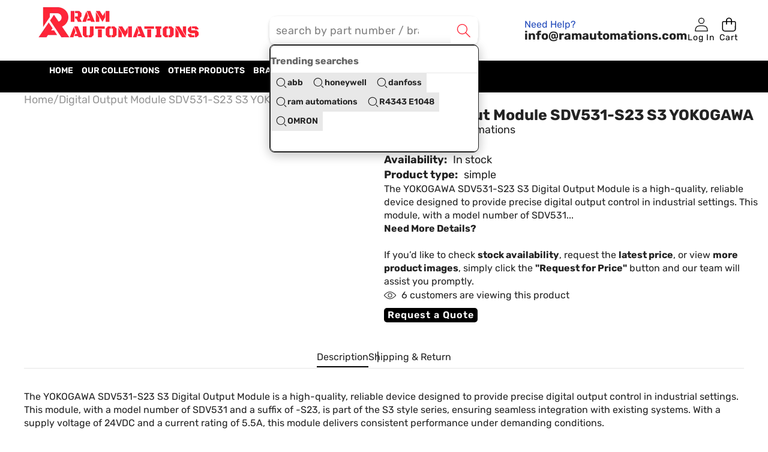

--- FILE ---
content_type: text/css
request_url: https://ramautomations.com/cdn/shop/t/18/assets/component-list-social.css?v=80102633761390141711768188340
body_size: -620
content:
.list-social__item .icon{height:2.2rem;width:2.2rem}.list-social__link{align-items:center;display:flex;color:var(--color-foreground)}.utility-bar .list-social__link{padding:0 .8rem;height:3.8rem}.list-social--custom .list-social__item{width:var(--social-item-size);height:var(--social-item-size);border-radius:50%;background-color:var(--social-item-bg-color);color:var(--social-item-color);border:1px solid var(--social-item-border-color);display:flex;align-items:center;justify-content:center;transition:all .2s ease}.list-social--custom .list-social__item .list-social__link{transition:all .2s ease;color:inherit}@media (hover:hover){.list-social--custom .list-social__item:hover{background-color:var(--social-item-bg-color-hover);color:var(--social-item-color-hover);border-color:var(--social-item-border-color-hover)}}@media (max-width:750px){.list-social--custom .list-social__item{width:var(--social-item-size-mobile);height:var(--social-item-size-mobile)}}


--- FILE ---
content_type: text/css
request_url: https://ramautomations.com/cdn/shop/t/18/assets/component-card.css?v=135238466359568608261768188329
body_size: 2087
content:
.card-wrapper{height:100%;position:relative}.card{--resource-card-secondary-image-opacity: var(--opacity-0)}.card:not(.ratio){display:flex;height:100%}.card__inner.color-scheme-1{background:transparent}.card .card__inner .card__media{overflow:hidden;z-index:0;border-radius:calc(var(--border-radius) - var(--border-width) - var(--image-padding))}.card__media,.card .media{bottom:0;position:absolute;top:0}.card .media{width:100%}.card__media{margin:var(--image-padding);width:calc(100% - 2 * var(--image-padding))}.card__inner{width:100%}.card--media .card__inner .card__content{position:relative}.card__content{display:grid;grid-template-rows:minmax(0,1fr) max-content minmax(0,1fr);width:100%;flex-grow:1;padding:calc(var(--image-padding) + 1rem)}.card__information{grid-row-start:2;padding:1.3rem 1rem}.card:not(.ratio)>.card__content{grid-template-rows:max-content minmax(0,1fr) max-content auto}.card-information .card__information-volume-pricing-note{margin-top:.6rem;color:rgb(var(--color-foreground-rgb) / var(--opacity-75))}.card__information-volume-pricing-note--button,.card__information-volume-pricing-note--button.quantity-popover__info-button--icon-with-label{position:relative;z-index:1;cursor:pointer;padding:0;margin:0;min-width:auto}@media (hover: hover){.card__information-volume-pricing-note--button:hover{text-decoration:underline}}.card__information-volume-pricing-note--button+.global-settings-popup.quantity-popover__info{transform:initial;top:auto;bottom:4rem;max-width:20rem;width:calc(95% + 2rem)}.card__information-volume-pricing-note--button+.global-settings-popup.quantity-popover__info span:first-of-type{padding-right:.3rem}.card__information-volume-pricing-note--button-right+.global-settings-popup.quantity-popover__info{right:0;left:auto}.card__information-volume-pricing-note--button-center+.global-settings-popup.quantity-popover__info{left:50%;transform:translate(-50%)}.card__information-volume-pricing-note--button+.global-settings-popup.quantity-popover__info .quantity__rules{text-align:left}.card-information quantity-popover volume-pricing{margin-top:0}@media screen and (max-width: 1024px){.card-information quantity-popover .quantity__rules~volume-pricing{margin-top:0}.card-information quantity-popover volume-pricing{margin-top:4.2rem}}@media screen and (min-width: 750px){.card__information{padding-bottom:1.7rem;padding-top:1.7rem}}.card__badge.top{top:var(--badge-top, var(--size-10));bottom:auto}.card__badge.left{left:var(--badge-left, var(--size-10));right:auto}.card__badge.right{right:var(--badge-right, var(--size-10));left:auto}.card__badge.bottom{bottom:var(--badge-bottom, var(--size-10));top:auto}.card__badge .badge+.badge{margin-top:.4rem}.card__badge.custom{align-self:auto;justify-self:auto;grid-row-start:auto;top:var(--badge-top, var(--size-10));left:var(--badge-left, var(--size-10));right:auto;bottom:auto}@media screen and (max-width: 1024px){.card__badge.custom{top:calc(var(--badge-top) * .75);left:calc(var(--badge-left) * .75)}}@media screen and (max-width: 749px){.card__badge.custom{top:calc(var(--badge-top) * .5);left:calc(var(--badge-left) * .5)}}.card__media .media deferred-media,.card__media .media img{height:100%;object-fit:cover;object-position:center center;width:100%;transition-property:opacity,transform;transition-duration:var(--duration-long);transition-timing-function:var(--ease-out-slow)}.card__media .media.media--hover-effect>.deferred-media{opacity:var(--opacity-0);z-index:1}.card__inner:not(.ratio)>.card__content{height:100%}.card__heading{margin-top:0;margin-bottom:0}.card__heading:last-child{margin-bottom:0}.grid[data-view=list] .card__heading,.grid[data-view=list] .price__container .price-item,.card--horizontal .card__heading,.card--horizontal .price__container .price-item,.card--horizontal__quick-add{font-size:var(--font-size--2xs)}.grid[data-view=list] .card-information>*:not(.visually-hidden:first-child)+*:not(.rating):not(.card__information-volume-pricing-note),.card--horizontal .card-information>*:not(.visually-hidden:first-child)+*:not(.rating):not(.card__information-volume-pricing-note){margin-top:0}.card--horizontal__quick-add:before{box-shadow:none}@media only screen and (min-width: 750px){.grid[data-view=list] .card__heading,.grid[data-view=list] .price__container .price-item,.card--horizontal .card__heading,.card--horizontal .price__container .price-item,.card--horizontal__quick-add{font-size:var(--font-size--xs)}}.card__heading a:after{outline-offset:.3rem}.card__heading a:focus:after{box-shadow:0 0 0 .3rem var(--color-foreground),0 0 .5rem .4rem rgb(var(--color-foreground-rgb) / var(--opacity-30));outline:.2rem solid rgb(var(--color-foreground-rgb) / var(--opacity-50))}.card__heading a:focus-visible:after{box-shadow:0 0 0 .3rem var(--color-foreground),0 0 .5rem .4rem rgb(var(--color-foreground-rgb) / var(--opacity-30));outline:.2rem solid rgb(var(--color-foreground-rgb) / var(--opacity-50))}.card__heading a:focus:not(:focus-visible):after{box-shadow:none;outline:0}.card__heading a:focus{box-shadow:none;outline:0}.card-title-custom-width{width:100%}@media (max-width: 1025px){.card--block-title:has(.card-title-custom-width){width:100%}}@media screen and (min-width: 1025px){.card .media.media--hover-effect>img:only-child,.card-wrapper .media.media--hover-effect>img:only-child{transition:transform var(--duration-long) ease}.card__media:hover .media.media--hover-effect>img:first-child:only-child{transform:scale(1.03)}.card__media:hover .media.media--hover-effect>.deferred-media{opacity:var(--opacity-100)}.card__media:hover .media.media--hover-effect>img:first-child:not(:only-child){opacity:var(--opacity-0);transform:scale(.8)}.card__media:hover .media.media--hover-effect>img+img{opacity:var(--opacity-100);transform:scale(1.03)}}.card .icon-wrap{margin-left:.8rem;white-space:nowrap;transition:transform var(--duration-short) ease;overflow:hidden}.card-information>*+*{margin-top:.5rem}.card-information>*{color:var(--color-foreground)}.card-information>.price{color:var(--color-foreground)}.grid[data-view=list] .card-information>.price,.card--horizontal .card-information>.price{color:rgb(var(--color-foreground-rgb) / var(--opacity-75))}.card-information>.rating{margin-top:.4rem}.card-information>*:not(.visually-hidden:first-child)+quantity-popover:not(.rating):not(.card__information-volume-pricing-note),.card-information .card__information-volume-pricing-note.card__information-volume-pricing-note--button{margin-top:0}.card-information>*:not(.visually-hidden:first-child)+*:not(.rating):not(.card__information-volume-pricing-note){margin-top:.7rem}.card-information .caption{letter-spacing:.07rem}.card-article-info{margin-top:1rem}.card--shape .card__content{padding-top:0}.grid__item:nth-child(2n) .shape--blob{clip-path:polygon(var(--shape--blob-2))}.grid__item:nth-child(3n) .shape--blob{clip-path:polygon(var(--shape--blob-3))}.grid__item:nth-child(4n) .shape--blob{clip-path:polygon(var(--shape--blob-4))}.grid__item:nth-child(5n) .shape--blob{clip-path:polygon(var(--shape--blob-5))}.grid__item:nth-child(7n) .shape--blob{clip-path:polygon(var(--shape--blob-6))}.grid__item:nth-child(8n) .shape--blob{clip-path:polygon(var(--shape--blob-1))}@media (prefers-reduced-motion: no-preference){.product-card-wrapper .shape--round{transition:clip-path var(--duration-long) ease}.product-card-wrapper .shape--blob{transition:clip-path var(--duration-long) ease-in-out}@media (hover: hover){.product-card-wrapper:hover .shape--round{clip-path:ellipse(47% 47% at 50% 50%)}.product-card-wrapper:hover .shape--blob{clip-path:polygon(var(--shape--blob-5))}.grid__item:nth-child(2n) .product-card-wrapper:hover .shape--blob{clip-path:polygon(var(--shape--blob-6))}.grid__item:nth-child(3n) .product-card-wrapper:hover .shape--blob{clip-path:polygon(var(--shape--blob-1))}.grid__item:nth-child(4n) .product-card-wrapper:hover .shape--blob{clip-path:polygon(var(--shape--blob-2))}.grid__item:nth-child(5n) .product-card-wrapper:hover .shape--blob{clip-path:polygon(var(--shape--blob-3))}.grid__item:nth-child(7n) .product-card-wrapper:hover .shape--blob{clip-path:polygon(var(--shape--blob-4))}.grid__item:nth-child(8n) .product-card-wrapper:hover .shape--blob{clip-path:polygon(var(--shape--blob-5))}}}.card-product__group-btn{width:3rem;height:3rem;background:var(--color-background-icon);color:var(--color-icon);padding:0}.card-product__group-btn:after{content:"";position:absolute;top:0;right:0;bottom:0;left:0;background:var(--color-icon);opacity:0;transition:opacity var(--duration-default) ease;z-index:-1}.card-product__group-btn svg{color:currentColor;position:relative;z-index:2;fill:currentColor}.card-product__group-wrapper .card-product__group-btn{--style-border-radius-buttons-primary: 50%}.card-product__group-wrapper .card-product__group-btn.loading>svg{opacity:var(--opacity-0)}.card-product__group-btn.loading .icon{display:none}.card-product__group-btn.loading .loading__spinner .path{stroke:currentColor}.card-product__group-wrapper .card-product__group-btn .text{line-height:3rem;width:0;right:calc(100% - 3rem);height:3rem;background:var(--color-background-icon);padding:0 3rem 0 1.5rem;border-radius:3.6rem;box-shadow:rgb(99 99 99 / var(--opacity-20)) 0 2px 40px;z-index:1}.card-product__group-wrapper .card-product__group-btn .text-inner{transform:translate(1rem)}.card.card--quickadd-type-icon>.card--block-button{padding-inline:0}.card.card--quickadd-type-icon>.card--block-button .quick-add__submit.card-product__group-btn{width:100%}.card.card--quickadd-type-icon>.card--block-button .card-product__group-btn :is(.text,.text-in-mb){display:none}@media (hover: hover){.card-product__group-wrapper .card-product__group-btn:hover{color:var(--color-background-icon);background:var(--color-icon)}.card-product__group-wrapper .card-product__group-btn:hover .text{opacity:var(--opacity-100);pointer-events:auto;width:auto;left:auto;background:var(--color-icon)}.card-badge-is-top-right .card-product__group-btn:hover .text{left:0}.card-product__group-wrapper .card-product__group-btn:hover .text-inner{transform:translate(0);transition-property:opacity,visibility,transform;transition-duration:var(--duration-default)}}.card-product__group-btn.wishlist-button{--color-background-icon: var(--quickview-button-color);--color-icon: var(--quickview-button-background)}.compare-button.is-checked,.wishlist-button.wishlist-added{color:var(--color-background-icon);background-color:var(--color-icon);box-shadow:rgb(99 99 99 / var(--opacity-20)) 0 .2rem .8rem}.card-product__group-btn.quickview-button{--color-background-icon: var(--quickview-button-color);--color-icon: var(--quickview-button-background)}.card-product__group-btn.compare-button{--color-background-icon: var(--compare-button-color);--color-icon: var(--compare-button-background)}.modal--popup .add-to-cart-button-inner .add-to-cart-button-container{width:100%}.modal--popup .add-to-cart-button-inner .share-button{display:none}.modal--popup .add-to-cart-button-inner:has(.wishlist-button) .add-to-cart-button-container{width:calc(100% - 5.4rem)!important}@media screen and (min-width: 750px){.modal--popup .add-to-cart-button-inner:has(.wishlist-button) .add-to-cart-button-container{width:calc(100% - 5.1rem)!important}}@media screen and (max-width: 749px){.card-product__group-btn.wishlist-button svg{width:1.6rem;height:1.6rem;min-width:1.6rem;min-height:1.6rem;fill:currentColor}.card-product__group-wrapper .card-product__group-btn .text{display:none}}@media screen and (min-width: 750px){.card-product__group-wrapper .card-product__group-btn{width:3.6rem;height:3.6rem}.card-product__group-wrapper .card-product__group-btn .text{height:3.6rem;line-height:3.6rem;right:calc(100% - 3.6rem);padding:0 3.6rem 0 1.5rem}}.card-badge-is-top-right :is(.card--block-group,.card-product__group-wrapper){left:0;right:unset}.card-badge-is-top-right .card-product__group-btn .text{padding-inline:3.6rem 1.5rem;left:calc(100% - 3.6rem);right:unset}.card-badge-is-top-right .card-product__group-btn .text-inner{transform:translate(-1rem)}@media (hover: hover){.card-badge-is-top-right .card-product__group-btn:hover .text-inner{transform:translate(0)}}.card-badge-is-bottom-right .card__badge .badge,.card-badge-is-top-right .card__badge .badge{margin-left:auto}.card-badge-is-bottom-right:has(.card__countdown,card-marquee) .card__badge,.card-badge-is-bottom-left:has(.card__countdown,card-marquee) .card__badge{padding-bottom:3rem}.quick-add:has(.quick-add__submit.link){width:fit-content;min-height:initial}.card-product__group-wrapper .card--block-button:has(.quick-add__submit--icon){justify-content:center}.card-product__group-wrapper .card--block-button:has(.quick-add__submit--icon) .quick-add{width:initial}.card-product__group-wrapper .card--block-button:has(.quick-add__submit--icon) .quick-add .button{border:none;overflow:visible}.card-product__group-wrapper .card--block-button:has(.quick-add__submit--icon) .quick-add .button:after{display:none}@media screen and (max-width: 749px){.card-product__group-wrapper .card--block-button:has(.quick-add__submit--icon){margin:0 auto}.card-product__group-wrapper .card--block-button:has(.quick-add__submit--icon) .quick-add{width:100%}.card-product__group-wrapper .card--block-button:has(.quick-add__submit--icon) .quick-add .button{border-radius:0}.card-product__group-wrapper .card--block-button:has(.quick-add__submit--icon) .quick-add .button svg{display:none}}.card-product__group-wrapper .card--block-button .quick-add{margin-bottom:0}@media screen and (min-width: 1025px){.card--quickadd-type-text .card-product__group-wrapper .card--block-button{position:absolute;bottom:0;opacity:var(--opacity-0);transform:translateY(100%)}.card-product__group-wrapper .card--block-button,.card-wrapper .card--block-content>*,.card-product__group-wrapper.quick-add-type-icon,.card-product__group-wrapper:not(.quick-add-type-icon) .card-product__group,.card-wrapper :is(.card-marquee,.card__countdown),.card-wrapper .card-badge-is-bottom-right:has(.card__countdown,card-marquee) .card__badge{transition:opacity var(--duration-medium) ease-in-out,transform var(--duration-medium) ease-in-out}.card-product__group-wrapper.quick-add-type-icon,.card-product__group-wrapper:not(.quick-add-type-icon) .card-product__group{opacity:var(--opacity-0);transform:translate(.5rem)}}@media (hover: hover) and (min-width: 1025px){.card-wrapper .card--block-content .card--block-button{opacity:var(--opacity-0);transform:translateY(1rem)}:is(.card-wrapper:not(.card--block):hover .card__countdown,.card-wrapper.card--block:hover .card--block-media__bottom .card__countdown),.card-wrapper:hover :is(.card--block-media__bottom .card-marquee,.card--block-content>*:not(.card--block-button)){opacity:var(--opacity-0)}.card-wrapper:not(.card--block):hover .card__countdown{transform:translate(-50%) translateY(.5rem)}.card-wrapper.card--block:hover .card--block-media__bottom .card__countdown,.card-wrapper:hover .card--block-media__bottom .card-marquee{transform:translateY(.5rem)}.card-wrapper:hover .card-badge-is-bottom-right:has(.card__countdown,card-marquee) .card__badge{transform:translateY(3rem)}.card-wrapper:hover .card--block-button{opacity:var(--opacity-100);transform:translateY(0)}.card-wrapper:hover :is(.card-product__group-wrapper.quick-add-type-icon,.card-product__group-wrapper:not(.quick-add-type-icon) .card-product__group){opacity:var(--opacity-100);transform:translate(0)}.card-wrapper:hover .card--block-content>*:not(.card--block-button){transform:translateY(1rem)}.card-wrapper:hover .card--block-content .card--block-button{opacity:var(--opacity-100);transform:translateY(0)}}@media screen and (max-width: 1024px){.card--block-blocks{display:flex;flex-direction:column}.card--block-media__bottom{position:static;display:flex;flex-direction:column;order:-1}.card--block-media__bottom .card--block-marquee{order:-1}.card--block-media__bottom .spacer{order:0}.card--block-media__bottom .card--block-countdown{order:1}}@media screen and (max-width: 749px){.card.card--quickadd-type-icon>.card--block-button .card-product__group-btn .text{display:inline-block;z-index:1}}.shopify-section-group-popup-group .card__content{padding:0}.shopify-section-group-popup-group .card__badge.custom{top:0;left:0}.shopify-section-group-popup-group .card__badge.custom .badge{padding:4px}
/*# sourceMappingURL=/cdn/shop/t/18/assets/component-card.css.map?v=135238466359568608261768188329 */


--- FILE ---
content_type: text/javascript
request_url: https://ramautomations.com/cdn/shop/t/18/compiled_assets/scripts.js?v=1152090
body_size: 3302
content:
(function(){var __sections__={};(function(){for(var i=0,s=document.getElementById("sections-script").getAttribute("data-sections").split(",");i<s.length;i++)__sections__[s[i]]=!0})(),function(){if(__sections__["main-wishlist-page"])try{class WishlistView extends HTMLElement{constructor(){super()}connectedCallback(){this.gridViewContainer=this.querySelector("[data-wishlist-items-grid-display]"),this.wishlistPaginateContainer=document.getElementById("wishlist-paginate"),this.viewCols=[...this.querySelectorAll("[data-col]")],this.wishlistContainer=this.closest("[data-wishlist-container]"),this.wishlistFooter=document.querySelector("[data-wishlist-footer]"),this.viewCols.forEach(viewCol=>{viewCol.addEventListener("click",this.onViewColClick.bind(this))}),window.addEventListener("resize",theme.utils.rafThrottle(this.onResize.bind(this))),this.initWishlistPage()}getMaxColOnSize(){const availableViewCols=this.viewCols.filter(view=>getComputedStyle(view,null).getPropertyValue("display")==="inline-block").map(view=>Number(view.dataset.col));return availableViewCols[availableViewCols.length-1]}onResize(){const selectedColEl=this.querySelector("[data-col].active");if(!selectedColEl)return;const selectedCol=Number(selectedColEl.dataset.col),maxColNum=this.getMaxColOnSize();if(selectedCol>maxColNum){const target=this.viewCols.find(viewCol=>Number(viewCol.dataset.col)===maxColNum);target&&target.click()}}onViewColClick(event){const viewCol=event.target,col=Number(viewCol.dataset.col);this.switchViewListGrid(col===1),this.setPaginationAndHeadingView(col===1),this.paginationForList(col===1),this.setGridColumns(col),this.setActiveViewCol(viewCol)}switchViewListGrid(isList){if(isList){this.gridViewContainer.classList.add("productList");return}this.gridViewContainer.classList.remove("productList")}setGridColumns(col){this.gridViewContainer.style.setProperty("--grid-columns",col)}setActiveViewCol(colElement){this.viewCols.forEach(col=>col.classList.remove("active")),colElement.classList.add("active")}setPaginationAndHeadingView(isList){if(isList){this.wishlistPaginateContainer.style.display="flex";return}this.wishlistPaginateContainer.style.display="none"}paginationForList(isList){const items=this.gridViewContainer.querySelectorAll(".product"),currentPage=Number(this.wishlistPaginateContainer.dataset.currentPage);isList&&currentPage?items.forEach((item,index)=>{index>=(currentPage-1)*3&&index<currentPage*3?item.style.display="":item.style.display="none"}):items.forEach(item=>{item.style.display=""})}async initWishlistPage(){if(typeof Storage<"u"){const wishlistList=localStorage.getItem("wishlistItem")?JSON.parse(localStorage.getItem("wishlistItem")):[];if(wishlistList.length>0)try{await Promise.all(wishlistList.map((handle,index)=>this.setProductForWishlistPage(handle,index,wishlistList.length))),this.calculateCard06Padding(),this.gridViewContainer.classList.add("is-loaded"),this.wishlistPagination(),this.setDefaultLayout(),document.addEventListener("update:pagination",this.wishlistPagination.bind(this)),document.addEventListener("add:wishlist-item",async event=>{const handle=event.detail.handle;await this.setProductForWishlistPage(handle)}),document.addEventListener("remove:wishlist-item",event=>{const handle=event.detail?.handle,productId=event.detail?.productId;this.removeItemFromWishlistPage(handle,productId)})}catch(err){console.error(err)}else this.wishlistContainer&&(this.wishlistContainer.classList.add("is-empty"),this.wishlistContainer.innerHTML=`
              <div class="page-margin wishlist-content-empty center">
                <span class="wishlist-content-text block">${window.wishlist.empty}</span>
                <div class="wishlist-content-actions">
                  <a class="button" href="${window.routes.collection_all}">
                    ${window.wishlist.continue_shopping}
                  </a>
                </div>
              </div>
            `),this.wishlistFooter&&(this.wishlistFooter.style.display="none")}else alert("Sorry! No web storage support..")}setDefaultLayout(){const defaultDesktopCol=parseInt(this.dataset.defaultDesktopCol),maxCol=this.getMaxColOnSize(),defaultCol=defaultDesktopCol<=maxCol?defaultDesktopCol:maxCol,targetViewCol=this.viewCols.find(viewCol=>parseInt(viewCol.dataset.col)===defaultCol);targetViewCol&&targetViewCol.click()}async setProductForWishlistPage(handle,index,wishlistListLength){try{const data=await(await fetch(`${window.routes.shop_origin}/products/${handle}?view=block_wishlist_card`)).text(),productHTML=new DOMParser().parseFromString(data,"text/html").querySelectorAll("#MainContent .card--block")[0];this.gridViewContainer.appendChild(productHTML),productHTML.dataset.productHandle=handle,this.updateProductForWishlistPage();const item=this.wishlistContainer.querySelector(`.card--block[data-product-handle="${handle}"]`);item!=null&&(item.classList.add("wishlist-added"),item.querySelector(".text").textContent=window.wishlist.remove,item.classList.add("is-in-grid"),productHTML.dataset.wishlistAdded=`wishlist-${item.dataset.productId}`)}catch(err){console.error(err)}}updateProductForWishlistPage(){const sectionFetcher=document.querySelector("section-fetcher");sectionFetcher&&typeof sectionFetcher.initialize=="function"?sectionFetcher.initialize():console.error("WishlistView: No section fetcher component found or initialize method not available")}wishlistPagination(){const wishlistList=localStorage.getItem("wishlistItem")?JSON.parse(localStorage.getItem("wishlistItem")):[];for(this.wishlistPaginateContainer.setAttribute("data-current-page",1);this.wishlistPaginateContainer.firstChild;)this.wishlistPaginateContainer.removeChild(this.wishlistPaginateContainer.firstChild);if(this.gridViewContainer.classList.contains("productList")){if(this.gridViewContainer.classList.remove("is-loaded"),this.totalPages=Math.ceil(wishlistList.filter(item=>item!=null).length/3),this.totalPages<=1){[...this.gridViewContainer.children].forEach(child=>{child.style.display="block"}),this.gridViewContainer.classList.add("is-loaded");return}this.gridViewContainer.classList.add("is-loaded")}}removeItemFromWishlistPage(handle,productId){let productElement=null;handle&&(productElement=this.gridViewContainer.querySelector(`[data-product-handle="${handle}"]`)),!productElement&&productId&&(productElement=this.gridViewContainer.querySelector(`[data-wishlist-added="wishlist-${productId}"]`)),productElement&&productElement.remove();const wishlistList=localStorage.getItem("wishlistItem")?JSON.parse(localStorage.getItem("wishlistItem")):[],remainingItems=this.gridViewContainer.querySelectorAll("[data-product-handle]");if(wishlistList.length===0||remainingItems.length===0)this.wishlistContainer&&(this.wishlistContainer.classList.add("is-empty"),this.wishlistContainer.innerHTML=`
            <div class="page-margin wishlist-content-empty center">
              <span class="wishlist-content-text block">${window.wishlist.empty}</span>
              <div class="wishlist-content-actions">
                <a class="button" href="${window.routes.collection_all}">
                  ${window.wishlist.continue_shopping}
                </a>
              </div>
            </div>
          `),this.wishlistFooter&&(this.wishlistFooter.style.display="none");else{this.wishlistPagination();const updateWishlistMailEvent=new CustomEvent("update:wishlist-mail",{bubbles:!0});if(document.dispatchEvent(updateWishlistMailEvent),this.gridViewContainer.classList.contains("productList")){const currentPage=Number(this.wishlistPaginateContainer.dataset.currentPage)||1;this.paginationForList(!0)}}}paginateToPages(nextPageNumber=null){const children=[...this.gridViewContainer.children];if(nextPageNumber==null){children.forEach((element,index)=>{index>=3?element.style.display="none":element.style.display="block"});return}children.forEach((element,index)=>{index>=(nextPageNumber-1)*3&&index<nextPageNumber*3?element.style.display="block":element.style.display="none"}),nextPageNumber===1?(this.wishlistPaginateContainer.querySelector(".prev").classList.add("disabled"),this.wishlistPaginateContainer.querySelector(".next").classList.remove("disabled")):nextPageNumber===this.totalPages?(this.wishlistPaginateContainer.querySelector(".next").classList.add("disabled"),this.wishlistPaginateContainer.querySelector(".prev").classList.remove("disabled")):(this.wishlistPaginateContainer.querySelector(".prev").classList.remove("disabled"),this.wishlistPaginateContainer.querySelector(".next").classList.remove("disabled"))}removeAndAddPaginationButtonEvents(){const container=this.wishlistPaginateContainer,newContainer=container.cloneNode(!0);container.parentNode.replaceChild(newContainer,container),this.wishlistPaginateContainer=newContainer,this.wishlistPaginateContainer.addEventListener("click",event=>{const link=event.target.closest("li a");if(!link)return;event.preventDefault();const li=link.parentElement,isPrev=li.classList.contains("prev"),isNext=li.classList.contains("next");let pageNumber=parseInt(link.dataset.page);const currentButton=this.wishlistPaginateContainer.querySelector(".active");let curPage=currentButton?parseInt(currentButton.querySelector(".link").dataset.page):1;isPrev&&(pageNumber=curPage-1,pageNumber<=0&&(pageNumber=1)),isNext&&(pageNumber=curPage+1,pageNumber>this.totalPages&&(pageNumber=this.totalPages)),this.wishlistPaginateContainer.dataset.currentPage=pageNumber,this.paginateToPages(pageNumber),currentButton&&currentButton.classList.remove("active");const newActive=this.wishlistPaginateContainer.querySelector(`[data-page="${pageNumber}"]`);newActive&&newActive.parentElement&&newActive.parentElement.classList.add("active")})}updateShareWishlistViaMail(){const regex=/(<([^>]+)>)/ig,addedItems=document.querySelectorAll("[data-wishlist-added]"),shareLinkElement=document.querySelector("[data-wishlist-share]");let href="mailto:?subject= Wish List&body=";addedItems.forEach((item,index)=>{const price=item.querySelector(".price__sale .price__last .price-item")?.textContent||item.querySelector(".price__regular .price__last .price-item")?.textContent,title=item.querySelector("[data-product-title]")?.dataset.productTitle,url=item.querySelector("[data-product-url]")?.dataset.productUrl;href+=encodeURIComponent(title+`
Price: `+price?.replace(regex,"")+`
Link: `+window.location.protocol+"//"+window.location.hostname+url+`

`)}),shareLinkElement.href=href}calculateCard06Padding(){if(!document.body.classList.contains("product-card-layout-06"))return;const cardAction=document.querySelector(".card .card-action.card-grid__hidden");if(cardAction!=null){cardAction.classList.remove("card-grid__hidden");const padding=cardAction.scrollHeight;document.querySelector("[data-wishlist-items-grid-display]").style.setProperty("--card-06-padding",padding+"px"),cardAction.classList.add("card-grid__hidden")}}}customElements.get("wishlist-view")||customElements.define("wishlist-view",WishlistView)}catch(e){console.error(e)}}(),function(){if(!(!__sections__["section-product-tabs"]&&!Shopify.designMode))try{document.addEventListener("DOMContentLoaded",function(){const tabTitles=document.querySelectorAll(".tab-title"),tabContents=document.querySelectorAll(".tab-content");tabTitles.length&&tabContents.length&&tabTitles.length===tabContents.length&&tabTitles.forEach((title,i)=>{title.addEventListener("click",function(e){e.preventDefault(),!title.classList.contains("is-active")&&(tabTitles.forEach(t=>t.classList.remove("is-active")),tabContents.forEach(c=>c.classList.remove("is-active")),title.classList.add("is-active"),setTimeout(()=>{const content=tabContents[i];content.classList.add("is-animating"),content.classList.add("is-active"),content.addEventListener("transitionend",function handler(){content.classList.remove("is-animating"),content.removeEventListener("transitionend",handler)})},10))})}),document.querySelectorAll(".toggle-link").forEach(toggleLink=>{toggleLink.addEventListener("click",function(e){e.preventDefault();const toggleTitle=toggleLink.closest(".toggle-title");if(!toggleTitle)return;const tabTitleText=document.querySelector(".tab-title-text");tabTitleText&&(tabTitleText.textContent=toggleLink.textContent);const viewContentType=toggleTitle.dataset.viewContent,content=toggleTitle.nextElementSibling;if(content)switch(viewContentType){case"sidebar":{const drawerContent=document.querySelector("#Global-Drawer .drawer__wrapper");drawerContent&&(drawerContent.innerHTML="",drawerContent.appendChild(content.cloneNode(!0)),renderVideo());break}case"popup":{const popupContent=document.querySelector(".popup-content-wrapper");popupContent&&(popupContent.innerHTML="",popupContent.appendChild(content.cloneNode(!0)),renderVideo());break}default:toggleTitle.classList.toggle("is-open")}})}),document.body.insertAdjacentHTML("beforeend",`
      <side-drawer
        class="popup__content video-modal drawer fixed top-0 left-0 z-9 w-screen h-full flex justify-center no-js-hidden"
        element-s-popup=""
        id="PopupModal-AZDFEMWdKNDFCVHdoM__popup_link_desc_video"
        data-moved="true"
      >
        <div
          id="Drawer-Overlay-AZDFEMWdKNDFCVHdoM__popup_link_desc_video"
          class="drawer__overlay fixed inset-0 cursor-pointer"
          style="transform: translateX(0px)"
        ></div>
        <div
          class="popup__inner color-scheme-1 popup__inner--video w-auto h-full absolute-c-c flex flex-column global-settings-popup"
        >
          <div
            class="popup__inner--content relative w-full h-full overflow-auto cus-scrollbar"
          >
            <div class="video-modal__content-block">Video</div>
            <button
              onclick="this.closest('side-drawer').close()"
              class="button button-unstyled close-button popup__close drawer__close block t-button bor-none rounded-full cursor-pointer absolute"
              type="button"
              aria-label="Close dialog"
              style="--top: 0.3rem; --right: 0.3rem"
            >
              <svg
                xmlns="http://www.w3.org/2000/svg"
                fill="none"
                class="icon icon-close"
                viewBox="0 0 18 17"
              >
                <path
                  fill="currentColor"
                  d="M.865 15.978a.5.5 0 0 0 .707.707l7.433-7.431 7.579 7.282a.501.501 0 0 0 .846-.37.5.5 0 0 0-.153-.351L9.712 8.546l7.417-7.416a.5.5 0 1 0-.707-.708L8.991 7.853 1.413.573a.5.5 0 1 0-.693.72l7.563 7.268z"
                ></path>
              </svg>
            </button>
          </div>
        </div>
      </side-drawer>
    `);function renderVideo(){const videoOpenPopups=document.querySelectorAll(".video-open-popup");videoOpenPopups.length>0&&videoOpenPopups.forEach(videoOpenPopup=>{videoOpenPopup.addEventListener("click",function(e){e.preventDefault();const videoId=videoOpenPopup.dataset.videoId,videoWrapper=document.querySelector(".video-modal__content-block"),youtubeIframe=`
            <iframe width="100%" src="https://www.youtube.com/embed/${videoId}?si=6yJ56P_BJEG5d2Uq" title="YouTube video player" frameborder="0" allow="accelerometer; autoplay; clipboard-write; encrypted-media; gyroscope; picture-in-picture; web-share" referrerpolicy="strict-origin-when-cross-origin" allowfullscreen></iframe>
            `;videoWrapper.innerHTML=youtubeIframe})})}renderVideo()})}catch(e){console.error(e)}}()})();
//# sourceMappingURL=/cdn/shop/t/18/compiled_assets/scripts.js.map?v=1152090


--- FILE ---
content_type: text/javascript
request_url: https://ramautomations.com/cdn/shop/t/18/compiled_assets/block-scripts.js?v=1152090
body_size: 4291
content:
(function(){var __blocks__={};(function(){for(var element=document.getElementById("blocks-script"),attribute=a=element?element.getAttribute("data-blocks"):"",blocks=a.split(",").filter(Boolean),i=0;i<blocks.length;i++)__blocks__[blocks[i]]=!0})(),function(){!__blocks__["_blog-post-sidebar"]&&Shopify.designMode}(),function(){if(!(!__blocks__["_cart-countdown"]&&!Shopify.designMode))try{class cartCountdownComponent extends HTMLElement{constructor(){super(),this.minutes=parseInt(this.getAttribute("data-minutes"))||4,this.timeDisplay=this.querySelector(".time"),this.storageKey="cartCountdownTime",this.intervalId=null,this.init()}init(){const storedTime=this.getStoredTime(),totalSeconds=storedTime!==null?storedTime:this.minutes*60;this.startCountdown(totalSeconds)}getStoredTime(){if(Shopify.designMode)return null;const stored=sessionStorage.getItem(this.storageKey);return stored?parseInt(stored):null}setStoredTime(seconds){Shopify.designMode||sessionStorage.setItem(this.storageKey,seconds.toString())}clearStoredTime(){Shopify.designMode||sessionStorage.removeItem(this.storageKey)}formatTime(totalSeconds){const minutes=Math.floor(totalSeconds/60),seconds=totalSeconds%60;return`${minutes.toString().padStart(2,"0")}:${seconds.toString().padStart(2,"0")}`}updateDisplay(totalSeconds){this.timeDisplay&&(this.timeDisplay.textContent=this.formatTime(totalSeconds))}async clearCart(){try{if((await fetch(`${Shopify.routes.root}cart/clear.js`,{method:"POST",headers:{"Content-Type":"application/json"}})).ok)window.location.href=`${Shopify.routes.root}cart`;else throw new Error("Failed to clear cart")}catch(error){console.error("Error clearing cart:",error),window.location.href=`${Shopify.routes.root}cart`}}startCountdown(totalSeconds){this.intervalId&&clearInterval(this.intervalId),this.updateDisplay(totalSeconds),this.intervalId=setInterval(()=>{totalSeconds--,this.updateDisplay(totalSeconds),this.setStoredTime(totalSeconds),totalSeconds<=0&&this.onCountdownComplete()},1e3)}onCountdownComplete(){clearInterval(this.intervalId),this.clearStoredTime(),this.updateDisplay(0),this.clearCart()}disconnectedCallback(){this.intervalId&&clearInterval(this.intervalId)}}customElements.define("cart-countdown-component",cartCountdownComponent)}catch(e){console.error(e)}}(),function(){if(!(!__blocks__["_product-customer-viewing"]&&!Shopify.designMode))try{class CustomerViewingComponent extends HTMLElement{constructor(){super(),this.timer=null,this.init()}init(){const numberElem=this.querySelector("[data-customer-viewing-number]");if(!numberElem)return;const numbersViewerStr=this.dataset.customerView;if(!numbersViewerStr)return;const numbersViewerList=numbersViewerStr.split(",").map(item=>parseInt(item.trim(),10)).filter(num=>!isNaN(num)&&num>0);if(!numbersViewerList.length)return;let timeViewer=parseInt(this.dataset.customerViewTime,10);(isNaN(timeViewer)||timeViewer<1)&&(timeViewer=5),timeViewer=timeViewer*1e3;const updateNumber=()=>{const randomIdx=Math.floor(Math.random()*numbersViewerList.length),value=numbersViewerList[randomIdx];numberElem.textContent=value};updateNumber(),this.timer=setInterval(updateNumber,timeViewer)}disconnectedCallback(){this.timer&&clearInterval(this.timer)}}document.addEventListener("DOMContentLoaded",()=>{customElements.get("customer-viewing-component")||customElements.define("customer-viewing-component",CustomerViewingComponent)})}catch(e){console.error(e)}}(),function(){if(!(!__blocks__["_product-positive-vibes"]&&!Shopify.designMode))try{class PositiveVibesComponent extends HTMLElement{constructor(){super(),this.init()}init(){const parent=this.querySelector(".text-vibes"),children=this.querySelectorAll(".text-vibes--child");let currentIndex=0;if(children.length>1){const newDiv=document.createElement("div");newDiv.classList.add("text-vibes--child"),newDiv.innerHTML=children[0].innerHTML,parent.appendChild(newDiv);const childrenTexts=parent.querySelectorAll(".text-vibes--child");setInterval(()=>{parent&&parent.classList.add("js-active");const height=childrenTexts[currentIndex].offsetHeight;childrenTexts.forEach((child,index)=>{parent.style.cssText=`transform: translateY(${height*-currentIndex}px); transition: all .5s ease;`,currentIndex==0&&(parent.style.cssText=`transform: translateY(${height*-currentIndex}px); transition: none;`)}),currentIndex=(currentIndex+1)%childrenTexts.length,this.heightPositive()},3e3)}}heightPositive(){const parent=this.querySelector(".text-vibes"),childrenTexts=this.querySelectorAll(".text-vibes--child");let maxHeight=0;childrenTexts.forEach(child=>{maxHeight=Math.max(maxHeight,child.querySelector("p").offsetHeight)}),this.style.minHeight=maxHeight+"px",childrenTexts.forEach(child=>{child.style.minHeight=`${maxHeight}px`})}}document.addEventListener("DOMContentLoaded",()=>{customElements.get("positive-vibes-component")||customElements.define("positive-vibes-component",PositiveVibesComponent)})}catch(e){console.error(e)}}(),function(){if(!(!__blocks__["_product-sold-in-last"]&&!Shopify.designMode))try{class SoldInLastComponent extends HTMLElement{constructor(){super(),this.init()}init(){const numberElem=this.querySelector("[data-sold-out-number]"),hoursElem=this.querySelector("[data-sold-out-hours]");let numbersListStr=this.dataset.items||this.getAttribute("data-items")||"3,5,6,7,8,10,12,15",hoursListStr=this.dataset.hours||this.getAttribute("data-hours")||"10,15,16,17,18,20,25,35";const numbersList=numbersListStr.split(",").map(item=>item.trim()).filter(item=>!!item),hoursList=hoursListStr.split(",").map(item=>item.trim()).filter(item=>!!item),numberIdx=Math.floor(Math.random()*numbersList.length),hourIdx=Math.floor(Math.random()*hoursList.length);numberElem&&numbersList.length>0&&(numberElem.textContent=numbersList[numberIdx]),hoursElem&&hoursList.length>0&&(hoursElem.textContent=hoursList[hourIdx]),this.classList.remove("loading")}}document.addEventListener("DOMContentLoaded",()=>{customElements.get("sold-in-last-component")||customElements.define("sold-in-last-component",SoldInLastComponent)})}catch(e){console.error(e)}}(),function(){if(!(!__blocks__["_product-tab-item"]&&!Shopify.designMode))try{document.addEventListener("DOMContentLoaded",function(){const tabTitles=document.querySelectorAll(".tab-title"),tabContents=document.querySelectorAll(".tab-content");tabTitles.length===0||tabContents.length===0||(tabContents[0].classList.add("is-active"),tabTitles.forEach(title=>{title.addEventListener("click",function(e){e.preventDefault(),tabContents.forEach(content=>{content.classList.remove("is-active")});const tabContent=this.nextElementSibling;tabContent&&tabContent.classList.add("is-active")})}))})}catch(e){console.error(e)}}(),function(){if(!(!__blocks__["_sticky-add-to-cart"]&&!Shopify.designMode))try{class StickyATC extends HTMLElement{constructor(){super(),this.form=null,this.mainProductInfo=null,this.mainVariantSelects=null,this.stickyVariantSelects=null,this.isSyncing=!1,this.cartErrorUnsubscriber=null,this.init()}init(){this.findMainForm(),this.form?new IntersectionObserver(this.onScroll.bind(this)).observe(this.form):console.warn("Sticky ATC: Could not find product form"),setTimeout(()=>{this.initializeVariantSync()},100)}disconnectedCallback(){this.cartErrorUnsubscriber&&this.cartErrorUnsubscriber()}findMainForm(){const productInfo=document.querySelector("product-info");productInfo&&(this.form=productInfo.querySelector('product-form-component form[data-type="add-to-cart-form"]')),!this.form&&this.getAttribute("form")&&(this.form=document.getElementById(this.getAttribute("form"))),this.form||(this.form=document.querySelector('form[data-type="add-to-cart-form"]'))}initializeVariantSync(){const sectionId=this.getAttribute("data-sticky-section-id");this.mainProductInfo=document.querySelector(sectionId?`product-info[data-section="${sectionId}"], product-info[data-original-section="${sectionId}"]`:"product-info")||document.querySelector("product-info"),this.stickyVariantSelects=this.querySelector("variant-selects"),this.mainProductInfo&&(this.mainVariantSelects=this.mainProductInfo.querySelector("variant-selects")),this.stickyVariantSelects&&this.mainVariantSelects&&(this.setupVariantSync(),this.setupToggleButton(),this.syncInitialState(),this.updateStickyAvailabilityFromMain(),this.observeMainAvailabilityChanges())}setupVariantSync(){this.mainVariantSelects.addEventListener("change",event=>{this.isSyncing||(this.syncMainToSticky(event),this.updateStickyAvailabilityFromMain())}),this.stickyVariantSelects.addEventListener("change",event=>{if(this.isSyncing)return;const t=this.getInputFromEventTarget(event.target);t&&t.type==="radio"&&((t.closest(".product-form__input")||this.stickyVariantSelects).querySelectorAll('input[type="radio"]').forEach(el=>{el.classList.remove("checked"),el.nextElementSibling&&el.nextElementSibling.tagName==="LABEL"&&el.nextElementSibling.classList.remove("checked")}),t.classList.add("checked"),t.nextElementSibling&&t.nextElementSibling.tagName==="LABEL"&&t.nextElementSibling.classList.add("checked")),this.syncStickyToMain(event)}),this.stickyVariantSelects.addEventListener("click",event=>{if(this.isSyncing)return;const input=this.getInputFromEventTarget(event.target);input&&(input.type==="radio"&&((input.closest(".product-form__input")||this.stickyVariantSelects).querySelectorAll('input[type="radio"]').forEach(el=>{el.classList.remove("checked"),el.nextElementSibling&&el.nextElementSibling.tagName==="LABEL"&&el.nextElementSibling.classList.remove("checked")}),input.classList.add("checked"),input.nextElementSibling&&input.nextElementSibling.tagName==="LABEL"&&input.nextElementSibling.classList.add("checked")),requestAnimationFrame(()=>{this.syncStickyToMain({target:input})}))})}setupToggleButton(){const buttonToggleVariants=this.querySelector(".button-toggle-variants"),overlay=this.querySelector("overlay-component");if(!buttonToggleVariants)return;const closePanel=()=>{this.classList.remove("is-active"),document.removeEventListener("click",handleClickOutside,!0),overlay&&overlay.removeEventListener("click",closePanel)},handleClickOutside=evt=>{!this.contains(evt.target)&&evt.target!==overlay&&closePanel()};buttonToggleVariants.addEventListener("click",event=>{event.preventDefault(),this.classList.contains("is-active")?closePanel():(this.classList.add("is-active"),document.addEventListener("click",handleClickOutside,!0),overlay&&overlay.addEventListener("click",closePanel))})}syncInitialState(){this.ensureMainVariantInitialization(),this.mainVariantSelects.querySelectorAll("select option[selected], fieldset input:checked").forEach(mainOption=>{const optionValueId=mainOption.dataset.optionValueId;if(!optionValueId)return;const stickyOption=this.stickyVariantSelects.querySelector(`[data-option-value-id="${optionValueId}"]`);if(stickyOption){if(stickyOption.tagName==="INPUT"&&stickyOption.type==="radio")stickyOption.checked||(stickyOption.checked=!0,stickyOption.classList.add("checked"));else if(stickyOption.tagName==="OPTION"){const select=stickyOption.closest("select");select&&select.value!==stickyOption.value&&(Array.from(select.options).forEach(opt=>opt.removeAttribute("selected")),stickyOption.setAttribute("selected","selected"),select.value=stickyOption.value)}}})}ensureMainVariantInitialization(){const mainSelectedOptions=this.mainVariantSelects.querySelectorAll("select option[selected], fieldset input:checked");mainSelectedOptions.length===0?this.mainVariantSelects.querySelectorAll("fieldset, .product-form__input").forEach(group=>{const firstAvailableInput=group.querySelector('input[type="radio"]:not(.disabled)'),firstAvailableOption=group.querySelector("option:not([disabled])");if(firstAvailableInput&&!firstAvailableInput.checked){firstAvailableInput.checked=!0,firstAvailableInput.classList.add("checked");const selectedValueSpan=group.querySelector("[data-selected-value]");selectedValueSpan&&(selectedValueSpan.innerHTML=firstAvailableInput.value),firstAvailableInput.dispatchEvent(new Event("change",{bubbles:!0}))}else if(firstAvailableOption&&!firstAvailableOption.selected){const select=firstAvailableOption.closest("select");if(select){Array.from(select.options).forEach(opt=>opt.removeAttribute("selected")),firstAvailableOption.setAttribute("selected","selected"),select.value=firstAvailableOption.value;const selectedValueSpan=group.querySelector("[data-selected-value]");selectedValueSpan&&(selectedValueSpan.innerHTML=firstAvailableOption.value),select.dispatchEvent(new Event("change",{bubbles:!0}))}}}):console.log("Main variant selects already have selected options:",mainSelectedOptions.length)}syncMainToSticky(event){this.isSyncing=!0;try{this.stickyVariantSelects=this.querySelector("variant-selects")||this.stickyVariantSelects;const target=event.target,optionValueId=this.getOptionValueId(target);if(!optionValueId||!this.stickyVariantSelects)return;const stickyOption=this.stickyVariantSelects.querySelector(`[data-option-value-id="${optionValueId}"]`);if(!stickyOption)return;if(stickyOption.tagName==="INPUT"&&stickyOption.type==="radio")stickyOption.checked||((stickyOption.closest(".product-form__input")||this.stickyVariantSelects).querySelectorAll('input[type="radio"]').forEach(el=>{el.checked=!1,el.nextElementSibling&&el.nextElementSibling.tagName==="LABEL"&&el.nextElementSibling.classList.remove("checked")}),stickyOption.checked=!0,stickyOption.nextElementSibling&&stickyOption.nextElementSibling.tagName==="LABEL"&&stickyOption.nextElementSibling.classList.add("checked"));else if(stickyOption.tagName==="OPTION"){const select=stickyOption.closest("select");select&&select.value!==stickyOption.value&&(Array.from(select.options).forEach(opt=>opt.removeAttribute("selected")),stickyOption.setAttribute("selected","selected"),select.value=stickyOption.value)}requestAnimationFrame(()=>this.updateStickyAvailabilityFromMain())}finally{this.isSyncing=!1}}syncStickyToMain(event){this.isSyncing=!0;try{this.mainProductInfo&&(this.mainVariantSelects=this.mainProductInfo.querySelector("variant-selects"));const target=this.getInputFromEventTarget(event.target)||event.target,optionValueId=this.getOptionValueId(target);if(!this.mainVariantSelects)return;const mainOption=this.findMainOptionForStickyTarget(optionValueId,target);if(!mainOption){console.warn("Sticky->Main: No main option found for",optionValueId,target?.name,target?.value);return}if(mainOption.tagName==="INPUT"&&mainOption.type==="radio"){const group=mainOption.name;Array.from(document.getElementsByName(group)).forEach(el=>{el instanceof HTMLInputElement&&el.type==="radio"&&(el.checked=!1)}),mainOption.checked=!0,requestAnimationFrame(()=>{mainOption.dispatchEvent(new Event("input",{bubbles:!0})),mainOption.dispatchEvent(new Event("change",{bubbles:!0})),requestAnimationFrame(()=>this.updateStickyAvailabilityFromMain())})}else if(mainOption.tagName==="OPTION"){const select=mainOption.closest("select");select&&(Array.from(select.options).forEach(opt=>opt.removeAttribute("selected")),mainOption.setAttribute("selected","selected"),select.value=mainOption.value,requestAnimationFrame(()=>{select.dispatchEvent(new Event("input",{bubbles:!0})),select.dispatchEvent(new Event("change",{bubbles:!0})),requestAnimationFrame(()=>this.updateStickyAvailabilityFromMain())}))}}finally{this.isSyncing=!1}}getOptionValueId(element){const el=this.getInputFromEventTarget(element)||element;return el&&el.tagName==="SELECT"?el.selectedOptions[0]?.dataset.optionValueId:el&&el.type==="radio"&&el.checked?el.dataset.optionValueId:null}findMainOptionForStickyTarget(optionValueId,stickyInput){if(optionValueId){const byId=this.mainVariantSelects.querySelector(`[data-option-value-id="${optionValueId}"]`);if(byId)return byId}if(stickyInput&&stickyInput.name&&stickyInput.value){let candidates=Array.from(document.getElementsByName(stickyInput.name));candidates.length||(candidates=Array.from(document.getElementsByName(stickyInput.name.trim())));const radioMatch=candidates.find(el=>el instanceof HTMLInputElement&&el.type==="radio"&&el.value===stickyInput.value);if(radioMatch)return radioMatch;if(stickyInput.tagName==="OPTION"){const selectName=stickyInput.closest("select")?.name;if(selectName){let mainSelects=Array.from(document.getElementsByName(selectName));mainSelects.length||(mainSelects=Array.from(document.getElementsByName(selectName.trim())));const mainSelect=mainSelects.find(el=>el instanceof HTMLSelectElement);if(mainSelect){const option=Array.from(mainSelect.options).find(opt=>opt.value===stickyInput.value);if(option)return option}}}}return null}getInputFromEventTarget(target){if(target&&target.tagName==="LABEL"){const forId=target.getAttribute("for");if(forId)return document.getElementById(forId);if(target.previousElementSibling&&target.previousElementSibling.tagName==="INPUT")return target.previousElementSibling}const wrapper=target.closest&&target.closest(".product-form__input");if(wrapper){const checkedRadio=wrapper.querySelector('input[type="radio"]:checked');if(checkedRadio)return checkedRadio;const selectEl=wrapper.querySelector("select");if(selectEl)return selectEl}return target&&(target.tagName==="INPUT"||target.tagName==="SELECT"||target.tagName==="OPTION")?target:null}updateStickyAvailabilityFromMain(){if(!this.mainVariantSelects||!this.stickyVariantSelects)return;this.mainVariantSelects.querySelectorAll('input[type="radio"][data-option-value-id], select option[data-option-value-id]').forEach(mainEl=>{const id=mainEl.dataset.optionValueId;if(!id)return;const stickyEl=this.stickyVariantSelects.querySelector(`[data-option-value-id="${id}"]`);if(!stickyEl)return;let mainUnavailable=!1;if(mainEl.tagName==="INPUT"){const input=mainEl,label=input.nextElementSibling&&input.nextElementSibling.tagName==="LABEL"?input.nextElementSibling:null;mainUnavailable=!!(input.disabled||input.getAttribute("aria-disabled")==="true"||input.classList.contains("disabled")||input.classList.contains("visually-disabled")||label&&(label.classList.contains("disabled")||label.classList.contains("visually-disabled")||label.classList.contains("unavailable")||label.classList.contains("sold-out")))}else mainUnavailable=mainEl.disabled||mainEl.getAttribute("aria-disabled")==="true";if(stickyEl.tagName==="INPUT")if(stickyEl.disabled=mainUnavailable,mainUnavailable){stickyEl.setAttribute("aria-disabled","true"),stickyEl.classList.add("disabled","visually-disabled");const label=stickyEl.nextElementSibling;label&&label.tagName==="LABEL"&&label.classList.add("disabled","visually-disabled")}else{stickyEl.removeAttribute("aria-disabled"),stickyEl.classList.remove("disabled","visually-disabled");const label=stickyEl.nextElementSibling;label&&label.tagName==="LABEL"&&label.classList.remove("disabled","visually-disabled")}else stickyEl.tagName==="OPTION"&&(mainUnavailable?(stickyEl.setAttribute("disabled",""),stickyEl.setAttribute("aria-disabled","true")):(stickyEl.removeAttribute("disabled"),stickyEl.removeAttribute("aria-disabled")))})}observeMainAvailabilityChanges(){if(!this.mainVariantSelects)return;const debouncedUpdate=(()=>{let rafId=null;return()=>{rafId&&cancelAnimationFrame(rafId),rafId=requestAnimationFrame(()=>this.updateStickyAvailabilityFromMain())}})(),observer=new MutationObserver(debouncedUpdate);observer.observe(this.mainVariantSelects,{attributes:!0,attributeFilter:["disabled","class","aria-disabled"],subtree:!0,childList:!0}),this._availabilityObserver=observer}onScroll(entries){entries.forEach(entry=>{entry.target===this.form&&(this.passedForm=entry.boundingClientRect.bottom<0)});const shouldShow=this.passedForm&&!this.reachedFooter;document.body.classList.toggle("sticky-cart-visible",shouldShow),this.classList.toggle("is-visible",shouldShow),shouldShow?document.body.style.setProperty("--sticky-atc-height",`${this.offsetHeight}px`):document.body.style.setProperty("--sticky-atc-height","0px"),shouldShow||this.classList.remove("sticky-open")}}customElements.get("sticky-atc")||customElements.define("sticky-atc",StickyATC)}catch(e){console.error(e)}}(),function(){if(!(!__blocks__["email-signup"]&&!Shopify.designMode))try{class EmailSignup extends HTMLElement{constructor(){super(),this._handleOutsideClick=this._handleOutsideClick.bind(this)}connectedCallback(){this.form=this.querySelector('[id^="EmailSignup-"]'),this.checkbox=this.form?.querySelector('[id^="agree_condition-"]'),this.submitButton=this.form?.querySelector("button[id^='EmailSignup-submit-']"),this.subscriptionForm=this.querySelector(".subscription-form"),this.emailForm=this.querySelector(".email-signup__form"),this.promoBtn=this.querySelector(".promo-btn"),this.initAgreeCondition(),this.initPromoToggle(),window.location.search.includes("contact_posted=true")&&this.showEmailForm(!0)}initAgreeCondition(){!this.checkbox||!this.submitButton||(this.submitButton.disabled=!0,this.checkbox.addEventListener("change",()=>{this.submitButton.disabled=!this.checkbox.checked}),this.form.addEventListener("submit",e=>{this.checkbox.checked||(e.preventDefault(),alert("Please agree to the terms and conditions before submitting."))}))}initPromoToggle(){!this.subscriptionForm||!this.emailForm||!this.promoBtn||(this.emailForm.style.display="none",this.promoBtn.addEventListener("click",()=>this.showEmailForm()))}async showEmailForm(skipHideAnim=!1){skipHideAnim||await this._animateHide(this.subscriptionForm),this.subscriptionForm.style.display="none",this.emailForm.style.display="",await this._animateShow(this.emailForm),document.addEventListener("click",this._handleOutsideClick)}async showSubscriptionForm(){await this._animateHide(this.emailForm),this.emailForm.style.display="none",this.subscriptionForm.style.display="",await this._animateShow(this.subscriptionForm),document.removeEventListener("click",this._handleOutsideClick)}_handleOutsideClick(e){this.contains(e.target)||this.showSubscriptionForm()}async _animateShow(element){element.style.overflow="hidden",await Motion.timeline([[element,{height:["0px",`${element.scrollHeight}px`]},{duration:.45,easing:"cubic-bezier(0.7, 0, 0.3, 1)"}],[element,{opacity:[0,1],transform:["translateX(-1rem)","translateX(0)"]},{duration:.25,at:"-0.1"}]]).finished,element.style.height="auto",element.style.overflow="visible"}async _animateHide(element){element.style.overflow="hidden",await Motion.timeline([[element,{opacity:0,transform:["translateX(0)","translateX(1rem)"]},{duration:.15}],[element,{height:[`${element.clientHeight}px`,"0px"]},{duration:.35,at:"<",easing:"cubic-bezier(0.7, 0, 0.3, 1)"}]]).finished,element.style.height="auto",element.style.overflow="visible"}}customElements.get("email-signup")||customElements.define("email-signup",EmailSignup)}catch(e){console.error(e)}}(),function(){if(!(!__blocks__["promotion-coupon-code"]&&!Shopify.designMode))try{document.querySelectorAll(".coupon-code-block .coupon-code-icon").forEach(function(btn){btn.addEventListener("click",function(){const parent=btn.closest(".coupon-code-block"),text=parent.getAttribute("data-text");parent.classList.add("copied"),setTimeout(()=>{parent.classList.remove("copied")},1500)})})}catch(e){console.error(e)}}(),function(){if(!(!__blocks__["store-locator"]&&!Shopify.designMode))try{(function(){var root=document.querySelector(".storeLocator");if(!root)return;var items=root.querySelectorAll(".storeLocator__item"),mapEl=root.querySelector("#map");if(!mapEl||!items.length)return;function setActive(item){items.forEach(function(i){i.classList.remove("active")}),item.classList.add("active")}function renderMapFrom(item){var html=item.getAttribute("data-map")||"";mapEl.classList.add("is-loading"),mapEl.innerHTML=html,setTimeout(function(){mapEl.classList.remove("is-loading")},500)}items.forEach(function(item){item.addEventListener("click",function(e){e.preventDefault(),setActive(item),renderMapFrom(item)})});var first=items[0];first&&(setActive(first),renderMapFrom(first))})()}catch(e){console.error(e)}}()})();
//# sourceMappingURL=/cdn/shop/t/18/compiled_assets/block-scripts.js.map?v=1152090


--- FILE ---
content_type: text/javascript
request_url: https://ramautomations.com/cdn/shop/t/18/assets/product-info.js?v=35503909722951204071768188523
body_size: 5280
content:
if(customElements.get("product-info")||customElements.define("product-info",class extends HTMLElement{quantityInput=void 0;quantityForm=void 0;stickyQuantityContainer=void 0;stickyQuantityInput=void 0;isSyncingQuantity=!1;isSyncingVariant=!1;onVariantChangeUnsubscriber=void 0;cartUpdateUnsubscriber=void 0;variantChangeUnsubscriber=void 0;abortController=void 0;pendingRequestUrl=null;preProcessHtmlCallbacks=[];postProcessHtmlCallbacks=[];constructor(){super(),this.quantityInput=this.querySelector(".quantity__input"),this.stickyQuantityContainer=document.querySelector(".sticky-cart__quantity"),this.stickyQuantityInput=this.stickyQuantityContainer?.querySelector(".quantity__input")||void 0,this.setRecentlyViewed()}connectedCallback(){this.initializeProductSwapUtility(),this.onVariantChangeUnsubscriber=subscribe(PUB_SUB_EVENTS.optionValueSelectionChange,this.handleOptionValueChange.bind(this)),this.initQuantityHandlers(),this.initStickyQuantityHandlers(),this.initVariantSyncHandlers(),this.classList.add("initialized"),this.dispatchEvent(new CustomEvent("product-info:loaded",{bubbles:!0}))}addPreProcessCallback(t){this.preProcessHtmlCallbacks.push(t)}initVariantSyncHandlers(){this.variantChangeUnsubscriber=subscribe(PUB_SUB_EVENTS.variantChange,this.handleVariantChangeForSticky.bind(this))}handleVariantChangeForSticky({data:t}){if(t.sectionId===this.sectionId&&!this.isSyncingVariant){this.isSyncingVariant=!0;try{const e=document.querySelector('variant-selects[data-context^="sticky"]');if(!e)return;const i=this.variantSelectors;if(!i)return;i.querySelectorAll("select option[selected], fieldset input:checked").forEach((t=>{const n=t.dataset.optionValueId;if(!n)return;const a=e.querySelector(`[data-option-value-id="${n}"]`);if(a)if("INPUT"===a.tagName&&"radio"===a.type){if(e.querySelectorAll('input[type="radio"]').forEach((t=>t.classList.remove("checked"))),e.querySelectorAll("label").forEach((t=>t.classList.remove("checked"))),t&&(i.querySelectorAll('input[type="radio"]').forEach((t=>t.classList.remove("checked"))),i.querySelectorAll("label").forEach((t=>t.classList.remove("checked")))),!a.checked){setTimeout((()=>{a.classList.add("checked"),a.nextElementSibling.classList.add("checked"),t&&(t.classList.add("checked"),t.nextElementSibling.classList.add("checked"))}),10);const e=a.closest(".product-form__input")?.querySelector("[data-selected-value]");e&&(e.innerHTML=a.value)}}else if("OPTION"===a.tagName){const t=a.closest("select");if(t&&t.value!==a.value){Array.from(t.options).forEach((t=>t.removeAttribute("selected"))),a.setAttribute("selected","selected"),t.value=a.value;const e=a.dataset.optionSwatchValue,i=t.closest(".product-form__input")?.querySelector("[data-selected-value] > .swatch");i&&(e?(i.style.setProperty("--swatch--background",e),i.classList.remove("swatch--unavailable")):(i.style.setProperty("--swatch--background","unset"),i.classList.add("swatch--unavailable")),i.style.setProperty("--swatch-focal-point",a.dataset.optionSwatchFocalPoint||"unset"));const n=t.closest(".product-form__input")?.querySelector("[data-selected-value]");if(n){const t=n.childNodes[n.childNodes.length-1];if(t&&t.nodeType===Node.TEXT_NODE)t.textContent=a.value;else{const t=n.querySelector(".swatch");n.innerHTML="",t&&n.appendChild(t),n.appendChild(document.createTextNode(a.value))}}}}})),this.updateStickyButtonState(t.variant)}finally{setTimeout((()=>{this.isSyncingVariant=!1}),10)}}}updateStickyButtonState(t){const e=document.querySelector('.sticky-cart__button [name="add"]'),i=e?.querySelector(".add-to-cart-text"),n=document.querySelector("#StickyCart-Quantity-Form-"+this.dataset.section);if(!e)return;if(t&&t.available){if(e.removeAttribute("disabled"),e.classList.remove("sold-out--button"),n&&n.classList.remove("disabled"),i){const e=t.inventory_quantity||0,n=t.inventory_policy||"deny";i.innerHTML=e<=0&&"continue"===n?window.variantStrings.preOrder:window.variantStrings.addToCart}}else e.setAttribute("disabled","disabled"),e.classList.add("sold-out--button"),n&&n.classList.add("disabled"),i&&(i.innerHTML=window.variantStrings.soldOut);const a=document.querySelector("#product-form-sticky-"+this.dataset.section+' input[name="id"]');a&&t&&(a.value=t.id);try{this.updateStickyThumbnail(t)}catch(t){}}initQuantityHandlers(){this.quantityInput&&(this.quantityForm=this.querySelector(".product-form__quantity"),this.quantityForm&&(this.setQuantityBoundries(),this.dataset.originalSection||(this.cartUpdateUnsubscriber=subscribe(PUB_SUB_EVENTS.cartUpdate,this.fetchQuantityRules.bind(this)))))}initStickyQuantityHandlers(){if(!this.stickyQuantityInput||!this.quantityInput)return;this.syncStickyFromMain();const t=()=>this.syncMainFromSticky();this.stickyQuantityInput.addEventListener("input",t),this.stickyQuantityInput.addEventListener("change",t);const e=()=>this.syncStickyFromMain();this.quantityInput.addEventListener("input",e),this.quantityInput.addEventListener("change",e),this.syncStickyConstraintsFromMain()}syncMainFromSticky(){if(this.stickyQuantityInput&&this.quantityInput&&!this.isSyncingQuantity){this.isSyncingQuantity=!0;try{this.quantityInput.value=this.stickyQuantityInput.value,this.quantityInput.dispatchEvent(new Event("change",{bubbles:!0})),publish?.(PUB_SUB_EVENTS.quantityUpdate,void 0)}finally{this.isSyncingQuantity=!1}}}syncStickyFromMain(){if(this.stickyQuantityInput&&this.quantityInput&&!this.isSyncingQuantity){this.isSyncingQuantity=!0;try{this.stickyQuantityInput.value=this.quantityInput.value,this.syncStickyConstraintsFromMain()}finally{this.isSyncingQuantity=!1}}}syncStickyConstraintsFromMain(){this.stickyQuantityInput&&this.quantityInput&&["data-cart-quantity","data-min","data-max","step","min","max"].forEach((t=>{const e=this.quantityInput.getAttribute(t);null!==e?this.stickyQuantityInput.setAttribute(t,e):this.stickyQuantityInput.removeAttribute(t)}))}disconnectedCallback(){this.onVariantChangeUnsubscriber(),this.cartUpdateUnsubscriber?.(),this.variantChangeUnsubscriber?.()}initializeProductSwapUtility(){this.preProcessHtmlCallbacks.push((t=>t.querySelectorAll(".scroll-trigger").forEach((t=>t.classList.add("scroll-trigger--cancel"))))),this.postProcessHtmlCallbacks.push((t=>{window?.Shopify?.PaymentButton?.init(),window?.ProductModel?.loadShopifyXR()}))}handleOptionValueChange({data:{event:t,target:e,selectedOptionValues:i}}){if(!this.contains(t.target))return;this.resetProductFormState();const n=e.dataset.productUrl||this.pendingRequestUrl||this.dataset.url;this.pendingRequestUrl=n;const a=this.dataset.url!==n,r="true"===this.dataset.updateUrl&&a,s=t.target.closest("variant-selects");this.renderProductInfo({requestUrl:this.buildRequestUrlWithParams(n,i,r),targetId:e.id,callback:a?this.handleSwapProduct(n,r):this.handleUpdateProductInfo(n,t.target),isStickyChanged:s})}resetProductFormState(){const t=this.productForm;t?.toggleSubmitButton(!0),t?.handleErrorMessage()}handleSwapProduct(t,e){return i=>{this.productModal?.remove();const n=e?"product-info[id^='MainProduct']":"product-info",a=this.getSelectedVariant(i.querySelector(n));this.updateURL(t,a?.id),e?(document.querySelector("head title").innerHTML=i.querySelector("head title").innerHTML,HTMLUpdateUtility.viewTransition(document.querySelector("main"),i.querySelector("main"),this.preProcessHtmlCallbacks,this.postProcessHtmlCallbacks)):HTMLUpdateUtility.viewTransition(this,i.querySelector("product-info"),this.preProcessHtmlCallbacks,this.postProcessHtmlCallbacks)}}renderProductInfo({requestUrl:t,targetId:e,callback:i,isStickyChanged:n=!1}){this.abortController?.abort(),this.abortController=new AbortController,fetch(t,{signal:this.abortController.signal}).then((t=>t.text())).then((t=>{this.pendingRequestUrl=null;const e=(new DOMParser).parseFromString(t,"text/html");i(e)})).then((()=>{n||document.querySelector(`#${e}`)?.focus()})).catch((t=>{"AbortError"===t.name?console.log("Fetch aborted by user"):console.error(t)}))}getSelectedVariant(t){const e=t.querySelector("variant-selects [data-selected-variant]")?.innerHTML;return e?JSON.parse(e):null}buildRequestUrlWithParams(t,e,i=!1){const n=[];return!i&&n.push(`section_id=${this.sectionId}`),e.length&&n.push(`option_values=${e.join(",")}`),`${t}?${n.join("&")}`}updateOptionValues(t){const e=t.querySelector("variant-selects");e&&HTMLUpdateUtility.viewTransition(this.variantSelectors,e,this.preProcessHtmlCallbacks)}handleUpdateProductInfo(t,e){return i=>{const n=this.getSelectedVariant(i);this.pickupAvailability?.update(n);try{const t=String(this.dataset?.productId||"").trim();if(t&&n?.id){const e=`product_inventory_policy_array_${t}`,a=`product_inventory_array_${t}`;if(window[e]||(window[e]={}),window[a]||(window[a]={}),n?.inventory_policy)window[e][n.id]=n.inventory_policy;else{const t=i.querySelector(`#Quantity-Form-${this.sectionId} .quantity__input`)||i.querySelector(`#product-form-${this.sectionId} .quantity__input`),a=t?.getAttribute("data-inventory-policy");a&&(window[e][n.id]=a)}let r=void 0!==n?.inventory_quantity?Number(n.inventory_quantity):NaN;if(Number.isNaN(r)){const t=i.querySelector(`#Quantity-Form-${this.sectionId} .quantity__input`)||i.querySelector(`#product-form-${this.sectionId} .quantity__input`),e=t?.getAttribute("data-inventory-quantity");r=null!=e?Number(e):NaN}Number.isNaN(r)||(window[a][n.id]=r)}}catch(t){}if(this.updateOptionValues(i),this.updateURL(t,n?.id),this.updateVariantInputs(n?.id),!n)return void this.setUnavailable();this.updateMedia(i,n?.featured_media?.id);try{if("undefined"!=typeof MainEvents&&MainEvents.variantUpdate){const t={resource:n||null,sourceId:this.id||this.dataset.section,data:{html:i,productId:this.dataset?.productId||this.sectionId,newProduct:void 0}};document.dispatchEvent(new CustomEvent(MainEvents.variantUpdate,{bubbles:!0,detail:t}))}}catch(t){}document.querySelector(".step-by-step-variant-picker")&&(this.getVariantData(),this.updateVariantStatuses(e));const a=(t,e=(t=>!1))=>{const n=i.getElementById(`${t}-${this.sectionId}`),a=this.querySelector(`#${t}-${this.dataset.section}`);n&&a&&(a.innerHTML=n.innerHTML,a.classList.toggle("hidden",e(n)))};a("price"),a("Sku",(({classList:t})=>t.contains("hidden"))),a("Inventory",(({innerText:t})=>""===t)),a("Volume"),a("Price-Per-Item",(({classList:t})=>t.contains("hidden"))),this.updateQuantityRules(this.sectionId,i),this.querySelector(`#Quantity-Rules-${this.dataset.section}`)?.classList.remove("hidden"),this.querySelector(`#Volume-Note-${this.dataset.section}`)?.classList.remove("hidden"),this.productForm?.toggleSubmitButton(i.getElementById(`ProductSubmitButton-${this.sectionId}`)?.hasAttribute("disabled")??!0,window.variantStrings.soldOut),publish(PUB_SUB_EVENTS.variantChange,{data:{sectionId:this.sectionId,html:i,variant:n}}),this.handleHotStock(this),this.handleBackInStockAlert(this),this.updateAddButtonText(this)}}updateVariantStatuses(t){if(!this.variantData)return;const e=this.variantData.filter((t=>this.querySelectorAll(":checked")[0]?.value===t.option1)),i=this.variantData.filter((t=>this.querySelectorAll(":checked")[1]?.value===t.option2)),n=this.variantData.filter((t=>this.querySelectorAll(":checked")[2]?.value===t.option3));[...this.querySelectorAll(".product-form__input--swatch")].length>1&&t&&(0==t.closest(".product-form__input").dataset.optionIndex&&this.updateImageSwatch(e,0),1==t.closest(".product-form__input").dataset.optionIndex&&this.updateImageSwatch(i,1),2==t.closest(".product-form__input").dataset.optionIndex&&this.updateImageSwatch(n,2))}updateImageSwatch(t,e){const i=this.querySelectorAll(".product-form__input");i&&i.forEach(((n,a)=>{const r=n.querySelectorAll(".swatch");n.querySelectorAll("input").forEach(((n,s)=>{if(a!=e){const c=t.filter((t=>0==a?t.option1==n.value:1==a?t.option2==n.value:2==a?t.option3==n.value:void 0));if(c.length>0){var o=i[3-a-e]?.querySelector(":checked").value;let t=0;for(let e=0;e<c.length;e++)c[e].title.includes(o)&&(t=e);null!=r[s]&&null!=c[t].featured_image&&(r[s].style.backgroundImage=`url("${c[t].featured_image.src}")`)}}}))}))}getVariantData(){const t=document.querySelector(".step-by-step-variant-picker [data-all-variants]");if(t)return this.variantData=this.variantData||JSON.parse(t.textContent),this.variantData}updateVariantInputs(t){this.querySelectorAll(`#product-form-${this.dataset.section},\n           #product-form-installment-${this.dataset.section},\n           #product-form-sticky-${this.dataset.section},\n           #product-form-edit-${this.dataset.section}`).forEach((e=>{const i=e.querySelector('input[name="id"]');i.value=t??"",i.dispatchEvent(new Event("change",{bubbles:!0}))}))}updateURL(t,e){this.querySelector("share-button")?.updateUrl(`${window.shopUrl}${t}${e?`?variant=${e}`:""}`),"false"!==this.dataset.updateUrl&&window.history.replaceState({},"",`${t}${e?`?variant=${e}`:""}`)}setUnavailable(){this.productForm?.toggleSubmitButton(!0,window.variantStrings.unavailable);const t=["price","Inventory","Sku","Price-Per-Item","Volume-Note","Volume","Quantity-Rules"].map((t=>`#${t}-${this.dataset.section}`)).join(", ");document.querySelectorAll(t).forEach((({classList:t})=>t.add("hidden")))}updateMedia(t,e){if(!e)return;const i=this.querySelector("media-gallery ul"),n=t.querySelector("media-gallery ul"),a=()=>{this.querySelector("media-gallery").hasAttribute("data-zoom-on-hover")&&enableZoomOnHover(2);const t=Array.from(i.querySelectorAll("li[data-media-id]")),e=new Set(t.map((t=>t.dataset.mediaId))),n=new Map(t.map(((t,e)=>[t.dataset.mediaId,{item:t,index:e}])));return[t,e,n]};if(i&&n){let[t,e,r]=a();const s=Array.from(n.querySelectorAll("li[data-media-id]")),o=new Set(s.map((({dataset:t})=>t.mediaId)));let c=!1;for(let t=s.length-1;t>=0;t--)e.has(s[t].dataset.mediaId)||(i.prepend(s[t]),c=!0);for(let e=0;e<t.length;e++)o.has(t[e].dataset.mediaId)||(t[e].remove(),c=!0);c&&([t,e,r]=a()),s.forEach(((n,s)=>{const o=r.get(n.dataset.mediaId);o&&o.index!==s&&(i.insertBefore(o.item,i.querySelector(`li:nth-of-type(${s+1})`)),[t,e,r]=a())}))}this.querySelector("media-gallery")?.setActiveMedia?.(`${this.dataset.section}-${e}`,!0);const r=this.productModal?.querySelector(".product-media-modal__content"),s=t.querySelector("product-modal .product-media-modal__content");r&&s&&(r.innerHTML=s.innerHTML)}updateStickyThumbnail(t){if(!t)return;const e=this.sectionId,i=document.querySelector(`sticky-atc[data-sticky-section-id="${e}"]`)||document.querySelector("sticky-atc");if(!i)return;const n=i.querySelector(".sticky-atc__media img");if(!n)return;const a=t?.featured_media?.preview_image?.src||t?.featured_media?.src;if(!a)return;const r=a.includes("?")?`${a}&width=64`:`${a}?width=64`;n.src=r,n.hasAttribute("srcset")&&n.removeAttribute("srcset"),n.setAttribute("sizes","64px"),n.setAttribute("width","64"),n.setAttribute("height","64"),n.loading="lazy"}setQuantityBoundries(){const t={cartQuantity:this.quantityInput.dataset.cartQuantity?parseInt(this.quantityInput.dataset.cartQuantity):0,min:this.quantityInput.dataset.min?parseInt(this.quantityInput.dataset.min):1,max:this.quantityInput.dataset.max?parseInt(this.quantityInput.dataset.max):null,step:this.quantityInput.step?parseInt(this.quantityInput.step):1};let e=t.min;const i=null===t.max?t.max:t.max-t.cartQuantity;null!==i&&(e=Math.min(e,i)),t.cartQuantity>=t.min&&(e=Math.min(e,t.step)),this.quantityInput.min=e,i?this.quantityInput.max=i:this.quantityInput.removeAttribute("max"),this.quantityInput.value=e,publish(PUB_SUB_EVENTS.quantityUpdate,void 0)}fetchQuantityRules(){const t=this.productForm?.variantIdInput?.value;t&&(this.querySelector(".quantity__rules-cart .loading__spinner").classList.remove("hidden"),fetch(`${this.dataset.url}?variant=${t}&section_id=${this.dataset.section}`).then((t=>t.text())).then((t=>{const e=(new DOMParser).parseFromString(t,"text/html");this.updateQuantityRules(this.dataset.section,e)})).catch((t=>console.error(t))).finally((()=>this.querySelector(".quantity__rules-cart .loading__spinner").classList.add("hidden"))))}updateQuantityRules(t,e){if(!this.quantityInput)return;this.setQuantityBoundries();const i=e.getElementById(`Quantity-Form-${t}`);if(!i)return;const n=[".quantity__input",".quantity__rules",".quantity__label"];for(let t of n){const e=this.quantityForm.querySelector(t),n=i.querySelector(t);if(e&&n)if(".quantity__input"===t){const t=["data-cart-quantity","data-min","data-max","step"];for(let i of t){const t=n.getAttribute(i);null!==t?e.setAttribute(i,t):e.removeAttribute(i)}this.syncStickyConstraintsFromMain(),this.syncStickyFromMain()}else e.innerHTML=n.innerHTML}}setRecentlyViewed(){const t="_halo_recently_viewed",e=parseInt(this.dataset.productId);let i=JSON.parse(localStorage.getItem(t)||"[]");e&&(i.includes(e)&&(i=i.filter((t=>t!==e))),i.unshift(e),localStorage.setItem(t,JSON.stringify(i.slice(0,25))))}handleHotStock(t){const e=t.productForm?.variantIdInput?.value,i=t.dataset.productId,n=window[`product_inventory_array_${i}`]||{},a=e&&Number(n[e])||0,r=document.querySelector(".productView-hotStock");if(!r)return;const s=Number(r.dataset.hotStock)||0,o=r.querySelector(".hotStock-text"),c=r.querySelector(".hotStock-progress-item");if(s>0&&a>0&&a<=s){if(o){const t=String(window.inventory_text?.hotStock||"").replace("[inventory]",a);o.innerHTML=t}r.classList.remove("hidden")}else r.classList.add("hidden");if(c&&s>0){const t=Math.max(0,Math.min(100,a/s*100));c.style.width=`${t}%`}}handleBackInStockAlert(t){const e=t?.productForm;if(!e)return;const i=document.querySelector(".back-in-stock-alert"),n=document.querySelector(".back-instock-select"),a=document.querySelector("[data-back-instock-variant]"),r=()=>{if(!i)return;const t=e.querySelector(".quantity__input");if(!t)return;const n=t.getAttribute("data-inventory-quantity"),a=t.getAttribute("data-inventory-policy")||"deny",r=null!==n?Number(n):null;"continue"===a||null!==r&&r>0?i.classList.add("hidden"):null!==r&&i.classList.remove("hidden")};if(r(),setTimeout(r,100),n){const t=e.querySelector('input[name="id"]')?.value;t&&n.querySelectorAll("option").forEach((e=>{const i=e.value===t;e.selected=i,i&&a&&(a.innerHTML=e.innerHTML)}))}}updateAddButtonText(t){const e=document.querySelectorAll(`#product-form-${this.dataset.section}`),i=t.productForm?.variantIdInput?.value,n=t.dataset.productId,a=`product_inventory_policy_array_${n}`,r=window[`product_inventory_array_${n}`]||{},s=i&&Number(r[i])||0,o=i?window[a][i]:"deny";e.forEach(((t,e)=>{if(!t)return;const i=t.querySelector(".quantity__input");if(!i)return;i.setAttribute("data-inventory-quantity",s),i.setAttribute("data-inventory-policy",o),this.stickyQuantityInput&&(this.stickyQuantityInput.setAttribute("data-inventory-quantity",s),this.stickyQuantityInput.setAttribute("data-inventory-policy",o));const n=t.querySelector('[name="add"]'),a=t.querySelector('[name="add"] > .add-to-cart-text'),r=parseInt(i.getAttribute("data-inventory-quantity"));n&&a&&(n?.hasAttribute("disabled")||(a.innerHTML=r<=0&&"continue"===o?window.variantStrings.preOrder:window.variantStrings.addToCart))}))}get productForm(){return this.querySelector("product-form-component")}get productModal(){return document.querySelector(`#ProductModal-${this.dataset.section}`)}get pickupAvailability(){return this.querySelector("pickup-availability")}get variantSelectors(){return this.querySelector('variant-selects[data-context^="main"]')}get relatedProducts(){const t=SectionId.getIdForSection(SectionId.parseId(this.sectionId),"related-products");return document.querySelector(`product-recommendations[data-section-id^="${t}"]`)}get quickOrderList(){const t=SectionId.getIdForSection(SectionId.parseId(this.sectionId),"quick_order_list");return document.querySelector(`quick-order-list[data-id^="${t}"]`)}get sectionId(){return this.dataset.originalSection||this.dataset.section}}),!customElements.get("product-info-list")){class t extends HTMLElement{connectedCallback(){try{"undefined"!=typeof MainEvents&&MainEvents.variantUpdate&&document.addEventListener(MainEvents.variantUpdate,this.updateInfo)}catch(t){}}disconnectedCallback(){try{"undefined"!=typeof MainEvents&&MainEvents.variantUpdate&&document.removeEventListener(MainEvents.variantUpdate,this.updateInfo)}catch(t){}}updateInfo=t=>{try{if(t?.detail?.data?.newProduct)this.dataset.productId=t.detail.data.newProduct.id;else if(t?.target instanceof HTMLElement&&t.target.dataset.productId!==this.dataset.productId)return;const e=t?.detail?.data?.html;if(!e)return;let i=null;if(this.dataset.blockId&&(i=e.querySelector(`product-info-list[data-block-id="${this.dataset.blockId}"]`)),!i&&this.dataset.productId&&(i=e.querySelector(`product-info-list[data-product-id="${this.dataset.productId}"]`)),!i)return;const n=this.querySelector(".product-info-list"),a=i.querySelector(".product-info-list");if(!n||!a)return;const r=n.querySelector("[data-sku]");if(r){const t=a.querySelector("[data-sku]");if(t){const e=r.querySelector(".product-info-value"),i=t.querySelector(".product-info-value");e&&i&&(e.innerHTML=i.innerHTML);const n=""!==i?.textContent?.trim();r.style.display=n?"":"none"}}const s=n.querySelector("[data-barcode]");if(s){const t=a.querySelector("[data-barcode]");if(t){const e=s.querySelector(".product-info-value"),i=t.querySelector(".product-info-value");e&&i&&(e.innerHTML=i.innerHTML);const n=""!==i?.textContent?.trim();s.style.display=n?"":"none"}}const o=n.querySelector("[data-inventory]");if(o){const t=a.querySelector("[data-inventory]");if(t){const e=o.querySelector(".product-info-value"),i=t.querySelector(".product-info-value");e&&i&&(e.innerHTML=i.innerHTML);const n=t.dataset.stockLevel;n&&(o.dataset.stockLevel=n)}}n.querySelectorAll(".product-info-item:not([data-sku]):not([data-barcode]):not([data-inventory])").forEach((t=>{const e=t.querySelector(".product-info-name")?.textContent?.trim();if(!e)return;const i=Array.from(a.querySelectorAll(".product-info-item:not([data-sku]):not([data-barcode]):not([data-inventory])")).find((t=>t.querySelector(".product-info-name")?.textContent?.trim()===e));if(i){const e=t.querySelector(".product-info-value"),n=i.querySelector(".product-info-value");e&&n&&e.innerHTML!==n.innerHTML&&(e.innerHTML=n.innerHTML)}}))}catch(t){}}}customElements.define("product-info-list",t)}if(!customElements.get("product-price")){class t extends HTMLElement{connectedCallback(){try{"undefined"!=typeof MainEvents&&MainEvents.variantUpdate&&document.addEventListener(MainEvents.variantUpdate,this.updatePrice)}catch(t){}}disconnectedCallback(){try{"undefined"!=typeof MainEvents&&MainEvents.variantUpdate&&document.removeEventListener(MainEvents.variantUpdate,this.updatePrice)}catch(t){}}updatePrice=t=>{try{if(t?.detail?.data?.newProduct)this.dataset.productId=t.detail.data.newProduct.id;else if(t?.target instanceof HTMLElement&&t.target.dataset.productId!==this.dataset.productId)return;const e=t?.detail?.data?.html;if(!e)return;const i=e.querySelector(".price-product-container"),n=this.querySelector(".price-product-container");if(!i||!n)return;n.innerHTML!==i.innerHTML&&n.replaceWith(i)}catch(t){}}}customElements.define("product-price",t)}if(!customElements.get("variant-selects")){class t extends HTMLElement{constructor(){super()}connectedCallback(){this.addEventListener("change",(t=>{const e=this.getInputForEventTarget(t.target);e.classList.contains("not-change")||(this.updateSelectionMetadata(t),publish(PUB_SUB_EVENTS.optionValueSelectionChange,{data:{event:t,target:e,selectedOptionValues:this.selectedOptionValues}}))}))}updateSelectionMetadata({target:t}){const{value:e,tagName:i}=t;if("SELECT"===i&&t.selectedOptions.length){Array.from(t.options).find((t=>t.getAttribute("selected"))).removeAttribute("selected"),t.selectedOptions[0].setAttribute("selected","selected");const e=t.selectedOptions[0].dataset.optionSwatchValue,i=t.closest(".product-form__input").querySelector("[data-selected-value] > .swatch");if(!i)return;e?(i.style.setProperty("--swatch--background",e),i.classList.remove("swatch--unavailable")):(i.style.setProperty("--swatch--background","unset"),i.classList.add("swatch--unavailable")),i.style.setProperty("--swatch-focal-point",t.selectedOptions[0].dataset.optionSwatchFocalPoint||"unset")}else if("INPUT"===i&&"radio"===t.type){const i=t.closest(".product-form__input").querySelector("[data-selected-value]");i&&(i.innerHTML=e)}}getInputForEventTarget(t){return"SELECT"===t.tagName?t.selectedOptions[0]:t}get selectedOptionValues(){return Array.from(this.querySelectorAll("select option[selected], fieldset input:checked")).map((({dataset:t})=>t.optionValueId))}}customElements.define("variant-selects",t)}if(!customElements.get("featured-product")){class t extends HTMLElement{constructor(){super()}connectedCallback(){const t=this.querySelector("product-info");t&&(t.dataset.updateUrl="false");const e=this.querySelector("variant-selects");e&&this.initializeVariantSwatches(e),this.classList.add("initialized")}initializeVariantSwatches(t){t.querySelectorAll('select, input[type="radio"]').forEach((e=>{if("INPUT"===e.tagName&&!e.checked)return;if("SELECT"===e.tagName&&!e.selectedOptions.length)return;const i="SELECT"===e.tagName?e.selectedOptions[0]:e;i?.dataset?.optionSwatchValue&&t.updateSelectionMetadata?.({target:e})}))}}customElements.define("featured-product",t)}


--- FILE ---
content_type: text/javascript
request_url: https://ramautomations.com/cdn/shop/t/18/assets/predictive-search.js?v=62754917639591831391768188513
body_size: 976
content:
class PredictiveSearch extends SearchForm{constructor(){super(),this.cachedResults={},this.predictiveSearchResults=this.querySelector("[data-predictive-search]"),this.allPredictiveSearchInstances=document.querySelectorAll("predictive-search"),this.isOpen=!1,this.abortController=new AbortController,this.searchTerm="",this.setupEventListeners()}setupEventListeners(){this.input.form.addEventListener("submit",this.onFormSubmit.bind(this)),this.input.addEventListener("focus",this.onFocus.bind(this)),this.addEventListener("focusout",this.onFocusOut.bind(this)),this.addEventListener("keyup",this.onKeyup.bind(this)),this.addEventListener("keydown",this.onKeydown.bind(this)),this.input.addEventListener("click",(()=>{this.closest(".header__search")?.querySelector(".search-modal__form")&&this.open()}))}getQuery(){return this.input.value.trim()}onChange(){super.onChange();const e=this.getQuery();if(this.searchTerm&&e.startsWith(this.searchTerm)||this.querySelector("#predictive-search-results-groups-wrapper")?.remove(),this.updateSearchForTerm(this.searchTerm,e),this.searchTerm=e,!this.searchTerm.length)return this.renderEmptyState(),void this.close(!0);this.getSearchResults(this.searchTerm)}onFormSubmit(e){this.getQuery().length&&!this.querySelector('[aria-selected="true"] a')||e.preventDefault()}onFormReset(e){super.onFormReset(e),super.shouldResetForm()&&(this.searchTerm="",this.abortController.abort(),this.abortController=new AbortController,this.closeResults(!0),this.renderEmptyState())}async renderEmptyState(){try{const e="predictive-search-empty",t=new URL(window.location.href);t.searchParams.delete("page"),t.searchParams.set("section_id",e),t.searchParams.sort();const s=await fetch(`${t.toString()}`,{signal:this.abortController.signal});if(!s.ok)throw new Error(`HTTP error! status: ${s.status}`);const r=await s.text(),i=(new DOMParser).parseFromString(r,"text/html").querySelector("#shopify-section-predictive-search-empty");if(i){const e=i.querySelector("#predictive-search-results");e&&(this.predictiveSearchResults.innerHTML=e.innerHTML,this.setAttribute("results",!0),this.open())}}catch(e){if(20===e?.code)return;console.error("Error rendering empty state:",e)}}onFocus(){const e=this.getQuery();e.length&&(this.searchTerm!==e?this.onChange():"true"===this.getAttribute("results")?this.open():this.getSearchResults(this.searchTerm))}onFocusOut(){setTimeout((()=>{this.contains(document.activeElement)||this.close()}))}onKeyup(e){switch(this.getQuery().length||this.close(!0),e.preventDefault(),e.code){case"ArrowUp":this.switchOption("up");break;case"ArrowDown":this.switchOption("down");break;case"Enter":this.selectOption()}}onKeydown(e){"ArrowUp"!==e.code&&"ArrowDown"!==e.code||e.preventDefault();const t=this.querySelector("tabs-component");t&&t.init()}updateSearchForTerm(e,t){const s=this.querySelector("[data-predictive-search-search-for-text]"),r=s?.innerText;if(r){const i=r.replace(e,t);s.innerText=i}}switchOption(e){if(!this.getAttribute("open"))return;const t="up"===e,s=this.querySelector('[aria-selected="true"]'),r=Array.from(this.querySelectorAll("li, button.predictive-search__item")).filter((e=>null!==e.offsetParent));let i=0;if(t&&!s)return;let n=-1,h=0;for(;-1===n&&h<=r.length;)r[h]===s&&(n=h),h++;if(this.statusElement.textContent="",!t&&s?i=n===r.length-1?0:n+1:t&&(i=0===n?r.length-1:n-1),i===n)return;const o=r[i];o.setAttribute("aria-selected",!0),s&&s.setAttribute("aria-selected",!1),this.input.setAttribute("aria-activedescendant",o.id)}selectOption(){const e=this.querySelector('[aria-selected="true"] a, button[aria-selected="true"]');e&&e.click()}getSearchResults(e){const t=e.replace(" ","-").toLowerCase();this.setLiveRegionLoadingState(),this.cachedResults[t]?this.renderSearchResults(this.cachedResults[t]):fetch(`${routes.predictive_search_url}?q=${e}&resources[limit_scope]=each&section_id=predictive-search`,{signal:this.abortController.signal}).then((e=>{if(!e.ok){var t=new Error(e.status);throw this.close(),t}return e.text()})).then((e=>{const s=(new DOMParser).parseFromString(e,"text/html").querySelector("#shopify-section-predictive-search").innerHTML;this.allPredictiveSearchInstances.forEach((e=>{e.cachedResults[t]=s})),this.renderSearchResults(s)})).catch((e=>{if(20!==e?.code)throw this.close(),e}))}setLiveRegionLoadingState(){this.statusElement=this.statusElement||this.querySelector(".predictive-search-status"),this.loadingText=this.loadingText||this.getAttribute("data-loading-text"),this.setLiveRegionText(this.loadingText),this.setAttribute("loading",!0)}setLiveRegionText(e){this.statusElement.setAttribute("aria-hidden","false"),this.statusElement.textContent=e,setTimeout((()=>{this.statusElement.setAttribute("aria-hidden","true")}),1e3)}renderSearchResults(e){this.predictiveSearchResults.innerHTML=e,this.setAttribute("results",!0),this.setLiveRegionResults(),this.open()}setLiveRegionResults(){this.removeAttribute("loading"),this.setLiveRegionText(this.querySelector("[data-predictive-search-live-region-count-value]").textContent)}getResultsMaxHeight(){return this.resultsMaxHeight=window.innerHeight-document.querySelector(".header-section").getBoundingClientRect().bottom,this.resultsMaxHeight}open(){this.predictiveSearchResults.style.maxHeight=this.resultsMaxHeight||`${this.getResultsMaxHeight()}px`,this.setAttribute("open",!0),this.input.setAttribute("aria-expanded",!0),this.isOpen=!0}close(e=!1){this.closeResults(e),this.isOpen=!1}closeResults(e=!1){e&&(this.input.value="",this.removeAttribute("results"));const t=this.querySelector('[aria-selected="true"]');t&&t.setAttribute("aria-selected",!1),this.input.setAttribute("aria-activedescendant",""),this.removeAttribute("loading"),this.removeAttribute("open"),this.input.setAttribute("aria-expanded",!1),this.resultsMaxHeight=!1,this.predictiveSearchResults.removeAttribute("style")}}customElements.get("predictive-search")||customElements.define("predictive-search",PredictiveSearch);
